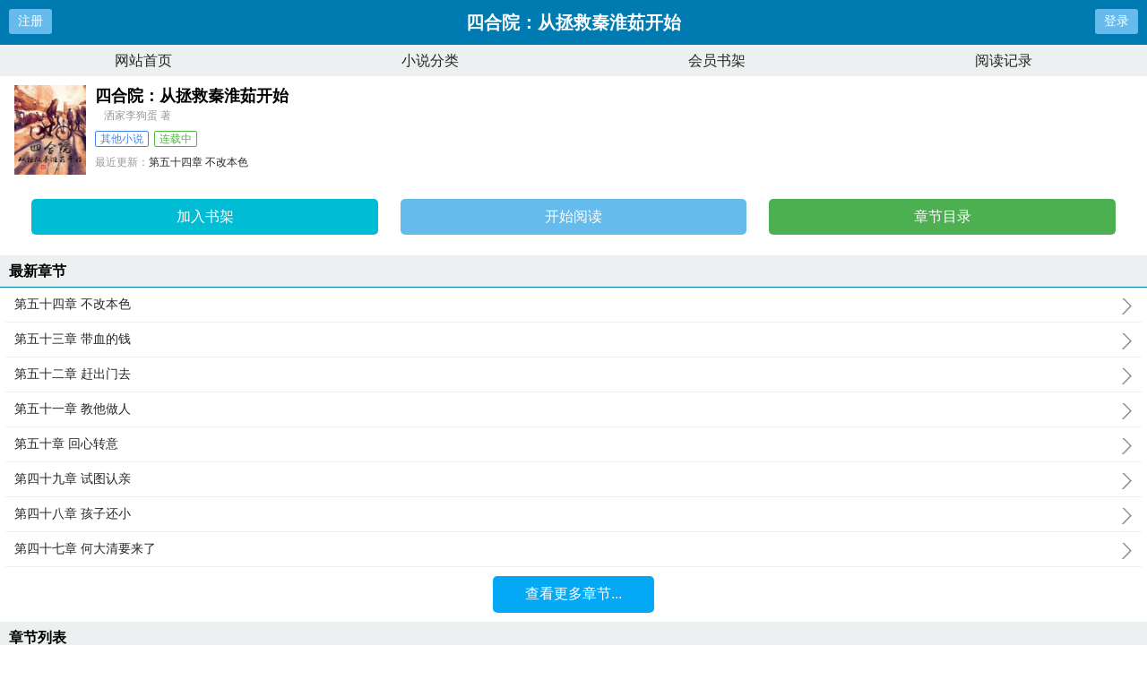

--- FILE ---
content_type: text/html;charset=UTF-8
request_url: https://www.ddwx.cc/book/198569/
body_size: 6450
content:
<!doctype html><html lang='zh'><head><meta http-equiv="content-type" content="text/html;charset=utf-8"><meta name="renderer" content="webkit" /><meta name="applicable-device" content="mobile"><meta http-equiv="X-UA-Compatible" content="IE=edge,chrome=1"><meta http-equiv="Cache-Control" content="no-cache,must-revalidate" /><meta http-equiv="Cache-Control" content="no-siteapp" /><meta http-equiv="Cache-Control" content="no-transform" /><title>四合院：从拯救秦淮茹开始最新章节_四合院：从拯救秦淮茹开始洒家李狗蛋_四合院：从拯救秦淮茹开始全文阅读_顶点文学</title><meta name="keywords" content="四合院：从拯救秦淮茹开始笔趣阁,四合院：从拯救秦淮茹开始免费阅读,四合院：从拯救秦淮茹开始洒家李狗蛋,顶点文学" /><meta name="description" content="穿越情满四合院，我是何雨柱！满院的禽兽，都想来吸血？我看你们都需要被“拯救”一下！首先就从秦淮茹开始，我来教你，如何做一个真正的新时代女性吧！" /><link href="https://www.ddwx.cc/wgtfvg/" rel="canonical" /><base href="https://www.ddwx.cc" /><meta name="viewport" content="width=device-width, initial-scale=1.0, maximum-scale=1.0, minimum-scale=1.0,user-scalable=no" /><link href="/theme/biquge/biquge_m/css/style.css" rel="stylesheet" type="text/css" /><script>var kdeh2="asdfghjklm";var lg_url="https%3A%2F%2Fwww.ddwx.cc%2Fbook%2F198569%2F"</script><script src="/tongji/baidutongji.js"></script><meta property="og:type" content="novel"/><meta property="og:title" content="四合院：从拯救秦淮茹开始"/><meta property="og:description" content="穿越情满四合院，我是何雨柱！满院的禽兽，都想来吸血？我看你们都需要被“拯救”一下！首先就从秦淮茹开始，我来教你，如何做一个真正的新时代女性吧！"/><meta property="og:image" content="/img/198569.jpg"/><meta property="og:novel:category" content="其他小说"/><meta property="og:novel:author" content="洒家李狗蛋"/><meta property="og:novel:book_name" content="四合院：从拯救秦淮茹开始"/><meta property="og:novel:read_url" content="https://www.ddwx.cc/wgtfvg/pknkmlpi.html"/><meta property="og:url" content="https://www.ddwx.cc/wgtfvg/"/><meta property="og:novel:status" content="连载中"/><meta property="og:novel:update_time" content="2022-12-29 06:27:15"/><meta property="og:novel:latest_chapter_name" content="第五十四章 不改本色"/><meta property="og:novel:latest_chapter_url" content="https://www.ddwx.cc/wgtfvg/ghpkgkmbp.html"/></head><body class="novel_info"><div class="header"><div class="operate" id="register"><a href="/register.html?url=https%3A%2F%2Fwww.ddwx.cc%2Fbook%2F198569%2F">注册</a></div><div class="bookname">四合院：从拯救秦淮茹开始</div><div class="operate" id="qs_login"><a href="/login.html?url=https%3A%2F%2Fwww.ddwx.cc%2Fbook%2F198569%2F" class="nav_btn">登录</a></div></div><div class="nav"><ul><li><a href="/">网站首页</a></li><li><a href="/list.html">小说分类</a></li><li><a href="/mybook.html">会员书架</a></li><li><a href="/jilu.html">阅读记录</a></li></ul></div><div class="clear"></div><div class="block-box"><div class="book-main"><div class="book-img"><img src="/img/wgtfvg.jpg" alt="四合院：从拯救秦淮茹开始"></div><div class="book-info"><div class="bookname"><h1>四合院：从拯救秦淮茹开始</h1><span class="author">洒家李狗蛋 著</span></div><p class="tag"><span class="blue">其他小说</span><span class="green">连载中</span></p><p class="update"><span>最近更新：</span><a href="https://www.ddwx.cc/wgtfvg/ghpkgkmbp.html">第五十四章 不改本色</a></p><p class="time"><span>更新时间：</span>2022-12-29 06:27:15</p></div><div class="clear"></div><div class="book-detail-btn"><ul class="btn-group"><li class="btn-group-cell"><a class="btn-normal abt1" href="javascript:addbookcase('https://www.ddwx.cc/book/198569/','198569');">加入书架</a><a class="btn-normal abt2" href="/wgtfvg/pknkmlpi.html">开始阅读</a><a class="btn-normal abt3" href="/wgtfvg/ml1.html">章节目录</a></li></ul></div></div></div><h3 class="wrap-title">最新章节</h3><div class="block-box"><ul class="chapter-list"><li><a href="/wgtfvg/ghpkgkmbp.html">第五十四章 不改本色<span></span></a></li><li><a href="/wgtfvg/ghpkgkmbl.html">第五十三章 带血的钱<span></span></a></li><li><a href="/wgtfvg/ghpkgkmbm.html">第五十二章 赶出门去<span></span></a></li><li><a href="/wgtfvg/ghpkgkmbb.html">第五十一章 教他做人<span></span></a></li><li><a href="/wgtfvg/ghpkgkmbh.html">第五十章 回心转意<span></span></a></li><li><a href="/wgtfvg/ghpkgkmgp.html">第四十九章 试图认亲<span></span></a></li><li><a href="/wgtfvg/ghpkgkmgl.html">第四十八章 孩子还小<span></span></a></li><li><a href="/wgtfvg/ghpkgkmgm.html">第四十七章 何大清要来了<span></span></a></li></ul><a href="/wgtfvg/ml1.html" class="btn-mulu">查看更多章节...</a></div><div class="clear"></div><h3 class="wrap-title">章节列表</h3><div class="block-box"><ul class="chapter-list"><li><a href="/wgtfvg/pknkmlpi.html">第一章傻柱何雨柱<span></span></a></li><li><a href="/wgtfvg/pknkmlig.html">第二章拯救秦淮茹<span></span></a></li><li><a href="/wgtfvg/pknkmlin.html">第三章全院大会<span></span></a></li><li><a href="/wgtfvg/pknkmlim.html">第四章欢乐柯基许大茂<span></span></a></li><li><a href="/wgtfvg/pknkmlip.html">第五章贾张氏的战斗力<span></span></a></li><li><a href="/wgtfvg/pknkmlii.html">第六章鸡炖上了<span></span></a></li><li><a href="/wgtfvg/pknkmohg.html">第七章你就等着刷碗吧<span></span></a></li><li><a href="/wgtfvg/pknkmohn.html">第八章拯救何雨水命运成功<span></span></a></li><li><a href="/wgtfvg/pknkmohm.html">第九章秦淮茹畅想未来<span></span></a></li><li><a href="/wgtfvg/pknkmohl.html">第十章给你讲一个月牙儿的故事<span></span></a></li><li><a href="/wgtfvg/pknkmoho.html">第十一章恐惧的秦淮茹<span></span></a></li><li><a href="/wgtfvg/pknkmohi.html">第十二章厨师的日常<span></span></a></li><li><a href="/wgtfvg/pknkmogm.html">第十三章初识秦京茹<span></span></a></li><li><a href="/wgtfvg/pknkmogp.html">第十四章一大妈的敌视<span></span></a></li><li><a href="/wgtfvg/pknkmobm.html">第十五章聋老太太倒换粮票<span></span></a></li><li><a href="/wgtfvg/pknkmobi.html">第十六章谁是大冤种<span></span></a></li><li><a href="/wgtfvg/pknkmong.html">第十七章秦京茹夜来拜访<span></span></a></li><li><a href="/wgtfvg/pknkmonn.html">第十八章城里的情话真好听<span></span></a></li><li><a href="/wgtfvg/pknkmonm.html">第十九章红蜘蛛<span></span></a></li><li><a href="/wgtfvg/pknkmonl.html">第二十章苦一苦白眼狼吧<span></span></a></li><li><a href="/wgtfvg/pknkmonp.html">第二十一章马华的主意<span></span></a></li><li><a href="/wgtfvg/pknkmoni.html">第二十二章大黄牙女人<span></span></a></li><li><a href="/wgtfvg/pknkmomg.html">第二十三章等待的饿狼<span></span></a></li><li><a href="/wgtfvg/pknkmomb.html">第二十四章喂你响亮的耳光<span></span></a></li><li><a href="/wgtfvg/pknkmomm.html">第二十五章撕烂贾张氏的嘴<span></span></a></li><li><a href="/wgtfvg/pknkmoml.html">第二十六章秦淮茹请做个新时代女人<span></span></a></li><li><a href="/wgtfvg/pknkmomp.html">第二十七章许大茂的美妙早晨<span></span></a></li><li><a href="/wgtfvg/pknkmokh.html">第二十八章羊大爷一家<span></span></a></li><li><a href="/wgtfvg/pknkmokg.html">第二十九章夫妻变兄妹<span></span></a></li><li><a href="/wgtfvg/pknkmokn.html">第三十章七级炊事员<span></span></a></li><li><a href="/wgtfvg/pknkmokk.html">第三十一章许大茂同志辛苦了<span></span></a></li><li><a href="/wgtfvg/pknkmokl.html">第三十二章夫人的忧虑<span></span></a></li><li><a href="/wgtfvg/pknkmokp.html">第三十三章倒贴钱的<span></span></a></li><li><a href="/wgtfvg/pknkmolh.html">第三十四章何雨柱的爱心饭<span></span></a></li><li><a href="/wgtfvg/pknkmoln.html">第三十五章魅力见涨<span></span></a></li><li><a href="/wgtfvg/pknkmoll.html">第三十六章张口吃肉<span></span></a></li><li><a href="/wgtfvg/pknkmolp.html">第三十七章孩子还小<span></span></a></li><li><a href="/wgtfvg/pknkmoog.html">第三十八章特事特办六级炊事员<span></span></a></li><li><a href="/wgtfvg/pknkmoom.html">第三十九章跟娄晓娥约会<span></span></a></li><li><a href="/wgtfvg/pknkmooo.html">第四十章中院大乱<span></span></a></li><li><a href="/wgtfvg/pknkmoph.html">第四十一章贾张氏摆灵堂<span></span></a></li><li><a href="/wgtfvg/pknkmopb.html">第四十二章悄然偏帮的一大爷<span></span></a></li><li><a href="/wgtfvg/pknkmopk.html">第四十三章傻柱工资这么高<span></span></a></li><li><a href="/wgtfvg/pknkmopp.html">第四十四章都怨我<span></span></a></li><li><a href="/wgtfvg/pknkmoih.html">第四十五章秦京茹的难处<span></span></a></li><li><a href="/wgtfvg/pknkmoin.html">第四十六章第二项神秘奖励<span></span></a></li><li><a href="/wgtfvg/pknkmoik.html">第四十七章为自保顺手布置<span></span></a></li><li><a href="/wgtfvg/pknkmoii.html">第四十八章枪毙一半<span></span></a></li><li><a href="/wgtfvg/pknkmphb.html">第四十九章说人话不办人事<span></span></a></li><li><a href="/wgtfvg/pknkmphm.html">第五十章尝菜辨厨师<span></span></a></li><li><a href="/wgtfvg/pknkmpho.html">第五十一章鲁菜刘良成<span></span></a></li><li><a href="/wgtfvg/pknkmpgh.html">第五十二章赠菜买表<span></span></a></li><li><a href="/wgtfvg/pknkmpgb.html">第五十三章两下备礼品<span></span></a></li><li><a href="/wgtfvg/pknkmpgl.html">第五十四章丰泽园往事<span></span></a></li><li><a href="/wgtfvg/pknkmpgp.html">第五十五章手表不贵<span></span></a></li><li><a href="/wgtfvg/pknkmpbg.html">第五十六章雨水出嫁<span></span></a></li><li><a href="/wgtfvg/pknkmpbm.html">第五十七章于莉你想干什么就干什么<span></span></a></li><li><a href="/wgtfvg/pknkmpbl.html">第五十八章贾张氏我愿称你为勇士<span></span></a></li><li><a href="/wgtfvg/pknkmpbi.html">第五十九章贾张氏被抓<span></span></a></li><li><a href="/wgtfvg/pknkmpng.html">第六十章买自行车<span></span></a></li><li><a href="/wgtfvg/pknkmpnk.html">第六十一章秦淮茹的最后底气<span></span></a></li><li><a href="/wgtfvg/pknkmpnp.html">第六十二章于莉的夫妻相声<span></span></a></li><li><a href="/wgtfvg/pknkmpni.html">第六十三章刘小宝我爱你呀求追读求月票求支持<span></span></a></li><li><a href="/wgtfvg/pknkmpmg.html">第六十四章老公不在家你快点<span></span></a></li><li><a href="/wgtfvg/pknkmpmb.html">第六十五章顶天立地求月票求追读求支持<span></span></a></li><li><a href="/wgtfvg/pknkmpmm.html">第六十六章正式收徒马华求月票求追读求支持<span></span></a></li><li><a href="/wgtfvg/pknkmpml.html">第六十七章禁欲系求月票求追读求支持<span></span></a></li><li><a href="/wgtfvg/pknkmpmo.html">第六十八章两面骑墙求月票求追读求支持<span></span></a></li><li><a href="/wgtfvg/pknkmpmi.html">第六十九章娄晓娥请教求追读求月票求支持<span></span></a></li><li><a href="/wgtfvg/pknkmpkb.html">第七十章秦京茹的担忧求追读求月票求支持<span></span></a></li><li><a href="/wgtfvg/pknkmpkk.html">第七十一章秦京茹的依赖求追读求月票求支持<span></span></a></li><li><a href="/wgtfvg/pknkmpkp.html">第七十二章于莉灭灯求追读求月票求支持<span></span></a></li><li><a href="/wgtfvg/pknkmplh.html">第七十三章娄半城眼光太差求追读求月票求支持<span></span></a></li><li><a href="/wgtfvg/pknkmpln.html">第七十四章合情合理个屁求追读求支持求月票<span></span></a></li><li><a href="/wgtfvg/pknkmpll.html">第七十五章属狼吃不够求追读求月票求支持<span></span></a></li><li><a href="/wgtfvg/pknkmplp.html">第七十六章金家借条求追读求支持求月票<span></span></a></li><li><a href="/wgtfvg/pknkmpoh.html">第七十七章夫妻翻旧账求追读求月票求打赏<span></span></a></li><li><a href="/wgtfvg/pknkmpog.html">第七十八章棒梗拦车求追读求月票求打赏<span></span></a></li><li><a href="/wgtfvg/pknkmpon.html">第七十九章冉秋叶求追读求月票求打赏<span></span></a></li><li><a href="/wgtfvg/pknkmpok.html">第八十章娄晓娥想听讲故事求追读求月票求打赏<span></span></a></li><li><a href="/wgtfvg/pknkmpol.html">第八十一章拆白党求追读求月票求打赏<span></span></a></li><li><a href="/wgtfvg/pknkmpop.html">第八十二章秦淮茹认输求追读求月票求打赏<span></span></a></li><li><a href="/wgtfvg/pknkmpoi.html">第八十三章洗个头吧求追读求月票求打赏<span></span></a></li><li><a href="/wgtfvg/pknkmppg.html">第八十四章击鼓为号求追读求月票求打赏<span></span></a></li><li><a href="/wgtfvg/pknkmppn.html">第八十五章增设副主任求月票求打赏求支持<span></span></a></li><li><a href="/wgtfvg/pknkmppk.html">第八十六章刘良成邀请求月票求打赏求支持<span></span></a></li><li><a href="/wgtfvg/pknkmppp.html">第八十七章贾张氏的养老钱求月票求打赏求支持<span></span></a></li><li><a href="/wgtfvg/pknkmpig.html">第八十八章丰泽园名厨求月票求打赏求支持<span></span></a></li><li><a href="/wgtfvg/pknkmpim.html">第八十九章技惊满座求月票求打赏求支持<span></span></a></li><li><a href="/wgtfvg/pknkmpil.html">第九十章他也是谭家人求月票求打赏求支持<span></span></a></li><li><a href="/wgtfvg/pknkmpio.html">第九十一章散会再见求月票求打赏求支持<span></span></a></li><li><a href="/wgtfvg/pknkmpii.html">第九十二章鱼上钩求月票求支持求打赏<span></span></a></li><li><a href="/wgtfvg/pknkmihg.html">第九十三章讨价还价求月票求支持求打赏<span></span></a></li><li><a href="/wgtfvg/pknkmihb.html">第九十四章姜还是老的辣求月票求打赏求支持<span></span></a></li><li><a href="/wgtfvg/pknkmihm.html">第九十五章你把娄晓娥撬了求月票求打赏求支持<span></span></a></li><li><a href="/wgtfvg/pknkmihk.html">第九十六章公社与生产队求月票求支持求打赏<span></span></a></li><li><a href="/wgtfvg/pknkmihp.html">第九十七章打遍秦家无敌手求月票求支持求打赏<span></span></a></li><li><a href="/wgtfvg/pknkmigh.html">第九十八章户口簿到手求月票求打赏求支持<span></span></a></li><li><a href="/wgtfvg/pknkmigg.html">第九十九章养老钱翻倍求月票求打赏求支持<span></span></a></li><li><a href="/wgtfvg/pknkmign.html">第一百章四十岁开始养老求月票求打赏求支持<span></span></a></li></ul><a href="/wgtfvg/ml1.html" class="btn-mulu">查看更多章节...</a></div><div class="wrap-box"><h3 class="wrap-title"><span>封面推荐</span></h3><div class="rec-focus"><dl class="rec-focus-book"><dt class="book-img"><a href="/egerw/"><img height="100" width="80" src="/img/29271.jpg" alt="绝世兵王"></a></dt><dd class="book-info"><h2><a href="/egerw/">绝世兵王</a></h2><p>作者：明朝无酒</p><p>简介特种兵龙昊在三年前被人算计，导致任务失败变成废人，又莫名其妙的被关进了号称有去无回的死囚监狱。在...</p></dd></dl><dl class="rec-focus-book"><dt class="book-img"><a href="/drfrc/"><img height="100" width="80" src="/img/37574.jpg" alt="御宠甜仙记"></a></dt><dd class="book-info"><h2><a href="/drfrc/">御宠甜仙记</a></h2><p>作者：私房小笼包</p><p>谁说修仙就是打怪升级，闯秘境得宝贝？她有牛逼祖宗送的牛逼空间，更是一不小心捡了一个能够打破空间壁垒的紫...</p></dd></dl><dl class="rec-focus-book"><dt class="book-img"><a href="/wcqqdc/"><img height="100" width="80" src="/img/140034.jpg" alt="万道武尊"></a></dt><dd class="book-info"><h2><a href="/wcqqdc/">万道武尊</a></h2><p>作者：顾独行</p><p>凌云带着随身WiFi穿越到异界，成为废柴，什么，我天生不能修炼？没事，我有随身WiFi，其他武者都是信号源，看谁...</p></dd></dl><dl class="rec-focus-book"><dt class="book-img"><a href="/wetwgv/"><img height="100" width="80" src="/img/128196.jpg" alt="敬往事一杯酒，再爱也不回头"></a></dt><dd class="book-info"><h2><a href="/wetwgv/">敬往事一杯酒，再爱也不回头</a></h2><p>作者：浮生三千</p><p>我和沈晨南交往三年，他妈允诺我生个儿子就能进门。后来我怀了，我跟孩子在手术室生死一线，沈晨南却因嫖娼被...</p></dd></dl><dl class="rec-focus-book"><dt class="book-img"><a href="/wdfcgt/"><img height="100" width="80" src="/img/135498.jpg" alt="腹黑权爷调教小娇妃"></a></dt><dd class="book-info"><h2><a href="/wdfcgt/">腹黑权爷调教小娇妃</a></h2><p>作者：一诺千金</p><p>腹黑权爷调教小娇妃由作者一诺千金创作全本作品该小说情节跌宕起伏扣人心弦是一本难得的情节与文笔俱佳的好书...</p></dd></dl><dl class="rec-focus-book"><dt class="book-img"><a href="/vtqg/"><img height="100" width="80" src="/img/6809.jpg" alt="傲世魅邪"></a></dt><dd class="book-info"><h2><a href="/vtqg/">傲世魅邪</a></h2><p>作者：孤若邪</p><p>一次不算意外的意外，炎祁来到了魂武大陆，让他结识到了许多人，说是人，或许有些勉强了点，但那又怎样，起码各有各的特...</p></dd></dl></div></div><div class="wrap-box"><h3 class="wrap-title"><span>相邻小说</span></h3><div class="rec-focus" style="font-size:12px;"><a href="/wgtffr/">乱天境</a>&nbsp;&nbsp;<a href="/wgtffe/">我是废柴大师兄</a>&nbsp;&nbsp;<a href="/wgtfvf/">道术至尊</a>&nbsp;&nbsp;<a href="/wgtfvq/">侠不留行</a>&nbsp;&nbsp;<a href="/wgtfvr/">从偶像到天王</a>&nbsp;&nbsp;<a href="/wgtffg/">我杀穿了诡异世界</a>&nbsp;&nbsp;<a href="/wgtffd/">九霄圣主</a>&nbsp;&nbsp;<a href="/wgtffw/">从将夜开始的逐道者</a>&nbsp;&nbsp;<a href="/wgtfvw/">穿越神雕：全真第一剑</a>&nbsp;&nbsp;<a href="/wgtfcg/">刚苟成大罗你告诉我这是盘龙？</a>&nbsp;&nbsp;<a href="/wgtfve/">黄石仙人</a>&nbsp;&nbsp;<a href="/wgtffq/">我，一棵小草，开局捡到诛仙剑</a>&nbsp;&nbsp;<a href="/wgtffv/">凡人证道路漫漫</a>&nbsp;&nbsp;<a href="/wgtfvc/">朱砂痣</a>&nbsp;&nbsp;<a href="/wgtfff/">综武：开局拜师黄蓉</a>&nbsp;&nbsp;<a href="/wgtfvv/">韩娱之我的霸道会长大人</a>&nbsp;&nbsp;<a href="/wgtffc/">三国之帝霸万界系统</a>&nbsp;&nbsp;<a href="/wgtfvd/">长生从散修开始</a>&nbsp;&nbsp;<a href="/wgtfvt/">四合院开局傻柱他叔</a>&nbsp;&nbsp;<a href="/wgtfft/">人生重启二十年</a>&nbsp;&nbsp;<a href="/shu/wrtqdrc/">四合院从拯救秦淮茹开始TXT&nbsp;&nbsp;</a><a href="/shu/eqgcqrd/">四合院从拯救秦淮茹开始 目录&nbsp;&nbsp;</a><a href="/shu/fetwvgf/">四合院从拯救秦淮茹开始 最新章节无弹窗&nbsp;&nbsp;</a><a href="/shu/vtrferg/">四合院从拯救秦淮茹开始_四合院从拯救秦淮茹开始&nbsp;&nbsp;</a><a href="/shu/wwgdedce/">四合院从拯救秦淮茹开始 目录共945章&nbsp;&nbsp;</a><a href="/shu/fetwvgv/">四合院从拯救秦淮茹开始更新&nbsp;&nbsp;</a><a href="/shu/wtvctte/">四合院从拯救秦淮茹开始最新章节目录&nbsp;&nbsp;</a><a href="/shu/wdwccceq/">四合院从拯救秦淮茹开始无删版&nbsp;&nbsp;</a><a href="/shu/vqecqwf/">四合院从拯救秦淮茹开始 笔趣阁&nbsp;&nbsp;</a><a href="/shu/dqtvrqv/">四合院从拯救秦淮茹开始 第1章&nbsp;&nbsp;</a><a href="/shu/wreewfg/">四合院从拯救秦淮茹开始!&nbsp;&nbsp;</a><a href="/shu/devcwvq/">四合院从拯救秦淮茹开始 选书&nbsp;&nbsp;</a><a href="/shu/rtvtfed/">四合院从拯救秦淮茹开始_&nbsp;&nbsp;</a><a href="/shu/weegdwqf/">四合院从拯救秦淮茹开始 - 正版免费&nbsp;&nbsp;</a><a href="/shu/wtvcttq/">四合院从拯救秦淮茹开始作者洒家李狗蛋&nbsp;&nbsp;</a><a href="/shu/wwttrvr/">四合院从拯救秦淮茹开始&nbsp;&nbsp;</a><a href="/shu/cccfvqw/">情满四合院从拯救秦淮茹开始&nbsp;&nbsp;</a><a href="/shu/dgecddq/">四合院从拯救秦淮茹开始洒家李狗蛋&nbsp;&nbsp;</a><a href="/shu/etvdfrv/">四合院从拯救秦淮茹开始免费阅读&nbsp;&nbsp;</a><a href="/shu/eqdtdfc/">四合院从拯救秦淮茹开始起点中文网&nbsp;&nbsp;</a><a href="/shu/rfvqdet/">四合院从拯救秦淮茹开始 呼应&nbsp;&nbsp;</a><a href="/shu/wddwffe/">四合院从拯救秦淮茹开始起点&nbsp;&nbsp;</a><a href="/shu/cdggcrc/">四合院从拯救秦淮茹开始笔趣趣&nbsp;&nbsp;</a><a href="/shu/devcwvw/">四合院从拯救秦淮茹开始免费&nbsp;&nbsp;</a><a href="/shu/eetfqtg/">四合院从拯救秦淮茹开始 洒家李狗蛋&nbsp;&nbsp;</a><a href="/shu/wrqefte/">四合院从拯救秦淮茹开始全文阅读&nbsp;&nbsp;</a><a href="/shu/wtvctrg/">四合院从拯救秦淮茹开始txt免费阅读&nbsp;&nbsp;</a><a href="/shu/dgecddw/">四合院从拯救秦淮茹开始TAT作者洒家李狗蛋&nbsp;&nbsp;</a><a href="/shu/wddwffd/">四合院从拯救秦淮茹开始 最新章节 无弹窗 笔趣阁&nbsp;&nbsp;</a><a href="/shu/wtvcttw/">四合院从拯救秦淮茹开始最&nbsp;&nbsp;</a><a href="/shu/wffqwqq/">四合院从警拯救秦淮茹开始&nbsp;&nbsp;</a><a href="/shu/dqtvrqf/">四合院从拯救秦淮茹开始吞噬&nbsp;&nbsp;</a><a href="/shu/wdwcccew/">四合院从拯救秦淮茹开始洒家&nbsp;&nbsp;</a><a href="/shu/eqdtdff/">四合院从拯救秦淮茹开始 最新章节 无弹窗&nbsp;&nbsp;</a><a href="/shu/wtvctrt/">四合院从拯救秦淮茹开始笔趣阁&nbsp;&nbsp;</a><a href="/shu/eqdtdfd/">四合院从拯救秦淮茹开始第二百八十九章喜临门&nbsp;&nbsp;</a><a href="/shu/dwfrvqr/">穿越四合院从拯救秦淮茹开始&nbsp;&nbsp;</a><a href="/shu/wvvtcqw/">四合院从拯救秦淮茹开始txt&nbsp;&nbsp;</a><a href="/shu/wefrteqe/">四合院从拯救秦淮茹开始全文免费阅读&nbsp;&nbsp;</a><a href="/shu/fvccedv/">四合院从拯救秦淮茹开始  免费&nbsp;&nbsp;</a><a href="/shu/cdewcfr/">四合院从拯救秦淮茹开始QQ&nbsp;&nbsp;</a></div></div><div class="novel_search"><form id="novel_search" class="search-form" method="post" action="/search.html"><input type="text" class="input-text input-key" name="s" placeholder="输入书名/作者进行搜索"><button type="submit" class="btn-tosearch" form="novel_search" value="submit">搜 索</button></form></div><div class="footer"><ul><li><a href="/">网站首页</a></li><li><a href="/list.html">小说分类</a></li><li><a href="/mybook.html">会员书架</a></li><li><a href="/jilu.html">阅读记录</a></li></ul></div><div id='shuqian'></div><script src="/theme/biquge/biquge_m/js/jquery.min.js"></script><script src="/theme/biquge/biquge_m/js/common.js"></script></body></html>